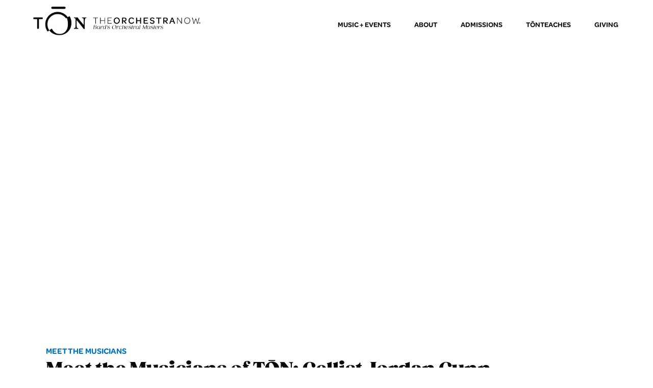

--- FILE ---
content_type: text/html; charset=UTF-8
request_url: https://ton.bard.edu/meet-the-musicians-of-ton-cellist-jordan-gunn/
body_size: 17994
content:
<!DOCTYPE html>
<html lang="en-US">
<head>
	<meta charset="UTF-8" />
	
				<meta name="viewport" content="width=device-width,initial-scale=1,user-scalable=no">
		
            
                        <link rel="shortcut icon" type="image/x-icon" href="https://ton.bard.edu/wp-content/uploads/2021/08/O-mark-only-350-x-350.png">
            <link rel="apple-touch-icon" href="https://ton.bard.edu/wp-content/uploads/2021/08/O-mark-only-350-x-350.png"/>
        
	<link rel="profile" href="http://gmpg.org/xfn/11" />
	<link rel="pingback" href="https://ton.bard.edu/xmlrpc.php" />

	<title>TŌN | Meet the Musicians of TŌN: Cellist Jordan Gunn</title>
<meta name='robots' content='max-image-preview:large' />
<link rel='dns-prefetch' href='//fonts.googleapis.com' />
<link rel='dns-prefetch' href='//use.fontawesome.com' />
<link rel="alternate" type="application/rss+xml" title="TŌN &raquo; Feed" href="https://ton.bard.edu/feed/" />
<link rel="alternate" type="application/rss+xml" title="TŌN &raquo; Comments Feed" href="https://ton.bard.edu/comments/feed/" />
<link rel="alternate" title="oEmbed (JSON)" type="application/json+oembed" href="https://ton.bard.edu/wp-json/oembed/1.0/embed?url=https%3A%2F%2Fton.bard.edu%2Fmeet-the-musicians-of-ton-cellist-jordan-gunn%2F" />
<link rel="alternate" title="oEmbed (XML)" type="text/xml+oembed" href="https://ton.bard.edu/wp-json/oembed/1.0/embed?url=https%3A%2F%2Fton.bard.edu%2Fmeet-the-musicians-of-ton-cellist-jordan-gunn%2F&#038;format=xml" />
<style id='wp-img-auto-sizes-contain-inline-css' type='text/css'>
img:is([sizes=auto i],[sizes^="auto," i]){contain-intrinsic-size:3000px 1500px}
/*# sourceURL=wp-img-auto-sizes-contain-inline-css */
</style>
<link rel='stylesheet' id='mec-select2-style-css' href='https://ton.bard.edu/wp-content/plugins/modern-events-calendar-lite/assets/packages/select2/select2.min.css?ver=7.29.0' type='text/css' media='all' />
<link rel='stylesheet' id='mec-font-icons-css' href='https://ton.bard.edu/wp-content/plugins/modern-events-calendar-lite/assets/css/iconfonts.css?ver=7.29.0' type='text/css' media='all' />
<link rel='stylesheet' id='mec-frontend-style-css' href='https://ton.bard.edu/wp-content/plugins/modern-events-calendar-lite/assets/css/frontend.min.css?ver=7.29.0' type='text/css' media='all' />
<link rel='stylesheet' id='mec-tooltip-style-css' href='https://ton.bard.edu/wp-content/plugins/modern-events-calendar-lite/assets/packages/tooltip/tooltip.css?ver=7.29.0' type='text/css' media='all' />
<link rel='stylesheet' id='mec-tooltip-shadow-style-css' href='https://ton.bard.edu/wp-content/plugins/modern-events-calendar-lite/assets/packages/tooltip/tooltipster-sideTip-shadow.min.css?ver=7.29.0' type='text/css' media='all' />
<link rel='stylesheet' id='featherlight-css' href='https://ton.bard.edu/wp-content/plugins/modern-events-calendar-lite/assets/packages/featherlight/featherlight.css?ver=7.29.0' type='text/css' media='all' />
<link rel='stylesheet' id='mec-lity-style-css' href='https://ton.bard.edu/wp-content/plugins/modern-events-calendar-lite/assets/packages/lity/lity.min.css?ver=7.29.0' type='text/css' media='all' />
<link rel='stylesheet' id='mec-general-calendar-style-css' href='https://ton.bard.edu/wp-content/plugins/modern-events-calendar-lite/assets/css/mec-general-calendar.css?ver=7.29.0' type='text/css' media='all' />
<style id='wp-emoji-styles-inline-css' type='text/css'>

	img.wp-smiley, img.emoji {
		display: inline !important;
		border: none !important;
		box-shadow: none !important;
		height: 1em !important;
		width: 1em !important;
		margin: 0 0.07em !important;
		vertical-align: -0.1em !important;
		background: none !important;
		padding: 0 !important;
	}
/*# sourceURL=wp-emoji-styles-inline-css */
</style>
<link rel='stylesheet' id='wp-block-library-css' href='https://ton.bard.edu/wp-includes/css/dist/block-library/style.min.css?ver=6.9' type='text/css' media='all' />
<style id='classic-theme-styles-inline-css' type='text/css'>
/*! This file is auto-generated */
.wp-block-button__link{color:#fff;background-color:#32373c;border-radius:9999px;box-shadow:none;text-decoration:none;padding:calc(.667em + 2px) calc(1.333em + 2px);font-size:1.125em}.wp-block-file__button{background:#32373c;color:#fff;text-decoration:none}
/*# sourceURL=/wp-includes/css/classic-themes.min.css */
</style>
<style id='font-awesome-svg-styles-default-inline-css' type='text/css'>
.svg-inline--fa {
  display: inline-block;
  height: 1em;
  overflow: visible;
  vertical-align: -.125em;
}
/*# sourceURL=font-awesome-svg-styles-default-inline-css */
</style>
<link rel='stylesheet' id='font-awesome-svg-styles-css' href='https://ton.bard.edu/wp-content/uploads/font-awesome/v6.4.2/css/svg-with-js.css' type='text/css' media='all' />
<style id='font-awesome-svg-styles-inline-css' type='text/css'>
   .wp-block-font-awesome-icon svg::before,
   .wp-rich-text-font-awesome-icon svg::before {content: unset;}
/*# sourceURL=font-awesome-svg-styles-inline-css */
</style>
<style id='global-styles-inline-css' type='text/css'>
:root{--wp--preset--aspect-ratio--square: 1;--wp--preset--aspect-ratio--4-3: 4/3;--wp--preset--aspect-ratio--3-4: 3/4;--wp--preset--aspect-ratio--3-2: 3/2;--wp--preset--aspect-ratio--2-3: 2/3;--wp--preset--aspect-ratio--16-9: 16/9;--wp--preset--aspect-ratio--9-16: 9/16;--wp--preset--color--black: #000000;--wp--preset--color--cyan-bluish-gray: #abb8c3;--wp--preset--color--white: #ffffff;--wp--preset--color--pale-pink: #f78da7;--wp--preset--color--vivid-red: #cf2e2e;--wp--preset--color--luminous-vivid-orange: #ff6900;--wp--preset--color--luminous-vivid-amber: #fcb900;--wp--preset--color--light-green-cyan: #7bdcb5;--wp--preset--color--vivid-green-cyan: #00d084;--wp--preset--color--pale-cyan-blue: #8ed1fc;--wp--preset--color--vivid-cyan-blue: #0693e3;--wp--preset--color--vivid-purple: #9b51e0;--wp--preset--gradient--vivid-cyan-blue-to-vivid-purple: linear-gradient(135deg,rgb(6,147,227) 0%,rgb(155,81,224) 100%);--wp--preset--gradient--light-green-cyan-to-vivid-green-cyan: linear-gradient(135deg,rgb(122,220,180) 0%,rgb(0,208,130) 100%);--wp--preset--gradient--luminous-vivid-amber-to-luminous-vivid-orange: linear-gradient(135deg,rgb(252,185,0) 0%,rgb(255,105,0) 100%);--wp--preset--gradient--luminous-vivid-orange-to-vivid-red: linear-gradient(135deg,rgb(255,105,0) 0%,rgb(207,46,46) 100%);--wp--preset--gradient--very-light-gray-to-cyan-bluish-gray: linear-gradient(135deg,rgb(238,238,238) 0%,rgb(169,184,195) 100%);--wp--preset--gradient--cool-to-warm-spectrum: linear-gradient(135deg,rgb(74,234,220) 0%,rgb(151,120,209) 20%,rgb(207,42,186) 40%,rgb(238,44,130) 60%,rgb(251,105,98) 80%,rgb(254,248,76) 100%);--wp--preset--gradient--blush-light-purple: linear-gradient(135deg,rgb(255,206,236) 0%,rgb(152,150,240) 100%);--wp--preset--gradient--blush-bordeaux: linear-gradient(135deg,rgb(254,205,165) 0%,rgb(254,45,45) 50%,rgb(107,0,62) 100%);--wp--preset--gradient--luminous-dusk: linear-gradient(135deg,rgb(255,203,112) 0%,rgb(199,81,192) 50%,rgb(65,88,208) 100%);--wp--preset--gradient--pale-ocean: linear-gradient(135deg,rgb(255,245,203) 0%,rgb(182,227,212) 50%,rgb(51,167,181) 100%);--wp--preset--gradient--electric-grass: linear-gradient(135deg,rgb(202,248,128) 0%,rgb(113,206,126) 100%);--wp--preset--gradient--midnight: linear-gradient(135deg,rgb(2,3,129) 0%,rgb(40,116,252) 100%);--wp--preset--font-size--small: 13px;--wp--preset--font-size--medium: 20px;--wp--preset--font-size--large: 36px;--wp--preset--font-size--x-large: 42px;--wp--preset--spacing--20: 0.44rem;--wp--preset--spacing--30: 0.67rem;--wp--preset--spacing--40: 1rem;--wp--preset--spacing--50: 1.5rem;--wp--preset--spacing--60: 2.25rem;--wp--preset--spacing--70: 3.38rem;--wp--preset--spacing--80: 5.06rem;--wp--preset--shadow--natural: 6px 6px 9px rgba(0, 0, 0, 0.2);--wp--preset--shadow--deep: 12px 12px 50px rgba(0, 0, 0, 0.4);--wp--preset--shadow--sharp: 6px 6px 0px rgba(0, 0, 0, 0.2);--wp--preset--shadow--outlined: 6px 6px 0px -3px rgb(255, 255, 255), 6px 6px rgb(0, 0, 0);--wp--preset--shadow--crisp: 6px 6px 0px rgb(0, 0, 0);}:where(.is-layout-flex){gap: 0.5em;}:where(.is-layout-grid){gap: 0.5em;}body .is-layout-flex{display: flex;}.is-layout-flex{flex-wrap: wrap;align-items: center;}.is-layout-flex > :is(*, div){margin: 0;}body .is-layout-grid{display: grid;}.is-layout-grid > :is(*, div){margin: 0;}:where(.wp-block-columns.is-layout-flex){gap: 2em;}:where(.wp-block-columns.is-layout-grid){gap: 2em;}:where(.wp-block-post-template.is-layout-flex){gap: 1.25em;}:where(.wp-block-post-template.is-layout-grid){gap: 1.25em;}.has-black-color{color: var(--wp--preset--color--black) !important;}.has-cyan-bluish-gray-color{color: var(--wp--preset--color--cyan-bluish-gray) !important;}.has-white-color{color: var(--wp--preset--color--white) !important;}.has-pale-pink-color{color: var(--wp--preset--color--pale-pink) !important;}.has-vivid-red-color{color: var(--wp--preset--color--vivid-red) !important;}.has-luminous-vivid-orange-color{color: var(--wp--preset--color--luminous-vivid-orange) !important;}.has-luminous-vivid-amber-color{color: var(--wp--preset--color--luminous-vivid-amber) !important;}.has-light-green-cyan-color{color: var(--wp--preset--color--light-green-cyan) !important;}.has-vivid-green-cyan-color{color: var(--wp--preset--color--vivid-green-cyan) !important;}.has-pale-cyan-blue-color{color: var(--wp--preset--color--pale-cyan-blue) !important;}.has-vivid-cyan-blue-color{color: var(--wp--preset--color--vivid-cyan-blue) !important;}.has-vivid-purple-color{color: var(--wp--preset--color--vivid-purple) !important;}.has-black-background-color{background-color: var(--wp--preset--color--black) !important;}.has-cyan-bluish-gray-background-color{background-color: var(--wp--preset--color--cyan-bluish-gray) !important;}.has-white-background-color{background-color: var(--wp--preset--color--white) !important;}.has-pale-pink-background-color{background-color: var(--wp--preset--color--pale-pink) !important;}.has-vivid-red-background-color{background-color: var(--wp--preset--color--vivid-red) !important;}.has-luminous-vivid-orange-background-color{background-color: var(--wp--preset--color--luminous-vivid-orange) !important;}.has-luminous-vivid-amber-background-color{background-color: var(--wp--preset--color--luminous-vivid-amber) !important;}.has-light-green-cyan-background-color{background-color: var(--wp--preset--color--light-green-cyan) !important;}.has-vivid-green-cyan-background-color{background-color: var(--wp--preset--color--vivid-green-cyan) !important;}.has-pale-cyan-blue-background-color{background-color: var(--wp--preset--color--pale-cyan-blue) !important;}.has-vivid-cyan-blue-background-color{background-color: var(--wp--preset--color--vivid-cyan-blue) !important;}.has-vivid-purple-background-color{background-color: var(--wp--preset--color--vivid-purple) !important;}.has-black-border-color{border-color: var(--wp--preset--color--black) !important;}.has-cyan-bluish-gray-border-color{border-color: var(--wp--preset--color--cyan-bluish-gray) !important;}.has-white-border-color{border-color: var(--wp--preset--color--white) !important;}.has-pale-pink-border-color{border-color: var(--wp--preset--color--pale-pink) !important;}.has-vivid-red-border-color{border-color: var(--wp--preset--color--vivid-red) !important;}.has-luminous-vivid-orange-border-color{border-color: var(--wp--preset--color--luminous-vivid-orange) !important;}.has-luminous-vivid-amber-border-color{border-color: var(--wp--preset--color--luminous-vivid-amber) !important;}.has-light-green-cyan-border-color{border-color: var(--wp--preset--color--light-green-cyan) !important;}.has-vivid-green-cyan-border-color{border-color: var(--wp--preset--color--vivid-green-cyan) !important;}.has-pale-cyan-blue-border-color{border-color: var(--wp--preset--color--pale-cyan-blue) !important;}.has-vivid-cyan-blue-border-color{border-color: var(--wp--preset--color--vivid-cyan-blue) !important;}.has-vivid-purple-border-color{border-color: var(--wp--preset--color--vivid-purple) !important;}.has-vivid-cyan-blue-to-vivid-purple-gradient-background{background: var(--wp--preset--gradient--vivid-cyan-blue-to-vivid-purple) !important;}.has-light-green-cyan-to-vivid-green-cyan-gradient-background{background: var(--wp--preset--gradient--light-green-cyan-to-vivid-green-cyan) !important;}.has-luminous-vivid-amber-to-luminous-vivid-orange-gradient-background{background: var(--wp--preset--gradient--luminous-vivid-amber-to-luminous-vivid-orange) !important;}.has-luminous-vivid-orange-to-vivid-red-gradient-background{background: var(--wp--preset--gradient--luminous-vivid-orange-to-vivid-red) !important;}.has-very-light-gray-to-cyan-bluish-gray-gradient-background{background: var(--wp--preset--gradient--very-light-gray-to-cyan-bluish-gray) !important;}.has-cool-to-warm-spectrum-gradient-background{background: var(--wp--preset--gradient--cool-to-warm-spectrum) !important;}.has-blush-light-purple-gradient-background{background: var(--wp--preset--gradient--blush-light-purple) !important;}.has-blush-bordeaux-gradient-background{background: var(--wp--preset--gradient--blush-bordeaux) !important;}.has-luminous-dusk-gradient-background{background: var(--wp--preset--gradient--luminous-dusk) !important;}.has-pale-ocean-gradient-background{background: var(--wp--preset--gradient--pale-ocean) !important;}.has-electric-grass-gradient-background{background: var(--wp--preset--gradient--electric-grass) !important;}.has-midnight-gradient-background{background: var(--wp--preset--gradient--midnight) !important;}.has-small-font-size{font-size: var(--wp--preset--font-size--small) !important;}.has-medium-font-size{font-size: var(--wp--preset--font-size--medium) !important;}.has-large-font-size{font-size: var(--wp--preset--font-size--large) !important;}.has-x-large-font-size{font-size: var(--wp--preset--font-size--x-large) !important;}
:where(.wp-block-post-template.is-layout-flex){gap: 1.25em;}:where(.wp-block-post-template.is-layout-grid){gap: 1.25em;}
:where(.wp-block-term-template.is-layout-flex){gap: 1.25em;}:where(.wp-block-term-template.is-layout-grid){gap: 1.25em;}
:where(.wp-block-columns.is-layout-flex){gap: 2em;}:where(.wp-block-columns.is-layout-grid){gap: 2em;}
:root :where(.wp-block-pullquote){font-size: 1.5em;line-height: 1.6;}
/*# sourceURL=global-styles-inline-css */
</style>
<link rel='stylesheet' id='qi-addons-for-elementor-grid-style-css' href='https://ton.bard.edu/wp-content/plugins/qi-addons-for-elementor/assets/css/grid.min.css?ver=1.9.5' type='text/css' media='all' />
<link rel='stylesheet' id='qi-addons-for-elementor-helper-parts-style-css' href='https://ton.bard.edu/wp-content/plugins/qi-addons-for-elementor/assets/css/helper-parts.min.css?ver=1.9.5' type='text/css' media='all' />
<link rel='stylesheet' id='qi-addons-for-elementor-style-css' href='https://ton.bard.edu/wp-content/plugins/qi-addons-for-elementor/assets/css/main.min.css?ver=1.9.5' type='text/css' media='all' />
<link rel='stylesheet' id='mediaelement-css' href='https://ton.bard.edu/wp-includes/js/mediaelement/mediaelementplayer-legacy.min.css?ver=4.2.17' type='text/css' media='all' />
<link rel='stylesheet' id='wp-mediaelement-css' href='https://ton.bard.edu/wp-includes/js/mediaelement/wp-mediaelement.min.css?ver=6.9' type='text/css' media='all' />
<link rel='stylesheet' id='bridge-default-style-css' href='https://ton.bard.edu/wp-content/themes/bridge/style.css?ver=6.9' type='text/css' media='all' />
<link rel='stylesheet' id='bridge-qode-font_awesome-css' href='https://ton.bard.edu/wp-content/themes/bridge/css/font-awesome/css/font-awesome.min.css?ver=6.9' type='text/css' media='all' />
<link rel='stylesheet' id='bridge-qode-font_elegant-css' href='https://ton.bard.edu/wp-content/themes/bridge/css/elegant-icons/style.min.css?ver=6.9' type='text/css' media='all' />
<link rel='stylesheet' id='bridge-qode-linea_icons-css' href='https://ton.bard.edu/wp-content/themes/bridge/css/linea-icons/style.css?ver=6.9' type='text/css' media='all' />
<link rel='stylesheet' id='bridge-qode-dripicons-css' href='https://ton.bard.edu/wp-content/themes/bridge/css/dripicons/dripicons.css?ver=6.9' type='text/css' media='all' />
<link rel='stylesheet' id='bridge-qode-kiko-css' href='https://ton.bard.edu/wp-content/themes/bridge/css/kiko/kiko-all.css?ver=6.9' type='text/css' media='all' />
<link rel='stylesheet' id='bridge-qode-font_awesome_5-css' href='https://ton.bard.edu/wp-content/themes/bridge/css/font-awesome-5/css/font-awesome-5.min.css?ver=6.9' type='text/css' media='all' />
<link rel='stylesheet' id='bridge-stylesheet-css' href='https://ton.bard.edu/wp-content/themes/bridge/css/stylesheet.min.css?ver=6.9' type='text/css' media='all' />
<style id='bridge-stylesheet-inline-css' type='text/css'>
   .postid-7370.disabled_footer_top .footer_top_holder, .postid-7370.disabled_footer_bottom .footer_bottom_holder { display: none;}


/*# sourceURL=bridge-stylesheet-inline-css */
</style>
<link rel='stylesheet' id='bridge-print-css' href='https://ton.bard.edu/wp-content/themes/bridge/css/print.css?ver=6.9' type='text/css' media='all' />
<link rel='stylesheet' id='qode_news_style-css' href='https://ton.bard.edu/wp-content/plugins/qode-news/assets/css/news-map.min.css?ver=6.9' type='text/css' media='all' />
<link rel='stylesheet' id='bridge-responsive-css' href='https://ton.bard.edu/wp-content/themes/bridge/css/responsive.min.css?ver=6.9' type='text/css' media='all' />
<link rel='stylesheet' id='qode_news_responsive_style-css' href='https://ton.bard.edu/wp-content/plugins/qode-news/assets/css/news-map-responsive.min.css?ver=6.9' type='text/css' media='all' />
<link rel='stylesheet' id='bridge-style-dynamic-css' href='https://ton.bard.edu/wp-content/themes/bridge/css/style_dynamic_callback.php?ver=6.9' type='text/css' media='all' />
<link rel='stylesheet' id='bridge-style-dynamic-responsive-css' href='https://ton.bard.edu/wp-content/themes/bridge/css/style_dynamic_responsive_callback.php?ver=6.9' type='text/css' media='all' />
<style id='bridge-style-dynamic-responsive-inline-css' type='text/css'>
p { margin-bottom: 10px; }
.latest_post_two_holder .latest_post_two_text {
    padding: 27px 33px 30px 0;
}

.latest_post_two_holder .latest_post_two_text .separator.small {
    display: none;
}

.latest_post_two_holder .latest_post_two_info{
border-top: none;
}

.footer_top .separator.normal{
margin-right: 34%;
}

.footer_top h5 {
    margin: 0 0 10px;
}

.footer_top .four_columns .column4 .column_inner>div {
    margin: 0 0 0 0px;
}

.qodef-two-columns-form-without-space {
    position: relative;
}


.qodef-two-columns-form-without-space .qodef-column-right{
    position: absolute;
    right: 0px;
    top: -4px;
    height: 100%; 
}

.cf7_custom_style_1 input.wpcf7-form-control.wpcf7-text{
    padding-right: 20px
}

.qodef-two-columns-form-without-space .qodef-column-right input.wpcf7-form-control.wpcf7-submit{
    font-family: FontAwesome;
    padding: 0;
    box-sizing: border-box;
    font-size: 16px;
    height: 100%;
    line-height: 1em;
}

div.wpcf7 .qodef-two-columns-form-without-space .qodef-column-right .ajax-loader{
    display: none;
}


.projects_holder article span.text_holder span span.text_inner .project_category{
    font-size: 16px;
    line-height: 22px;
letter-spacing: 0.5px;
    text-transform: lowercase;
    font-style: italic;
}

.projects_holder.hover_text article span.text_holder span.text_inner .hover_feature_holder_title .project_category, .projects_holder.justified-gallery article span.text_holder span.text_inner .hover_feature_holder_title .project_category{
font-weight: 200;
}



.number-outline {
-webkit-text-stroke: 1px #231f20;
-webkit-text-fill-color: transparent;
}


.projects_holder article span.text_holder{
    background-color: rgba(21,21,21,1);
}

.projects_holder.hover_text article .feature_holder, .projects_holder.justified-gallery article .feature_holder{
display: none;
}

.projects_holder article span.text_holder span span.text_inner{
    padding: 8px 0 0 0;
}

.latest_post_two_holder .latest_post_two_text{
    padding: 27px 33px 10px 0;
}

.latest_post_two_holder .latest_post_two_info_inner img{
    display: none;
}

.latest_post_two_holder .latest_post_two_info_inner .post_info_author_name {
    display: none;
}


.latest_post_two_holder .latest_post_two_info_inner>*{
font-size:15px;
letter-spacing: 0.5px;
font-style: italic;
}

.latest_post_two_holder .latest_post_two_info_inner .post_info_date{
    text-align: left;
}

.latest_post_two_holder .latest_post_two_info{
    padding: 0px 0px 38px;
}

.portfolio_navigation{
    padding: 28px 0 100px;
}
.portfolio_navigation .portfolio_next a, .portfolio_navigation .portfolio_prev a{
    color: #231f20;
    border: none;
font-size: 29px;

}

.portfolio_navigation .portfolio_prev a:hover, .portfolio_navigation .portfolio_next a:hover{
color: #231f20;
}

.portfolio_navigation .portfolio_next a:hover, .portfolio_navigation .portfolio_prev a:hover{
    background-color: #fff;
    border-color: #fff;
}

.caroufredsel-direction-nav a, .flex-direction-nav a{
    border: 1px solid #231f20;
}

.caroufredsel-direction-nav a i, .flex-direction-nav a i{
    color: #231f20;
}

.flexslider:hover .flex-direction-nav a.flex-prev:hover i{
color: #fff;
}

.flexslider:hover .flex-direction-nav a.flex-prev:hover{
background-color: #231f20;
}

.flexslider:hover .flex-direction-nav a.flex-next:hover i{
color: #fff;
}

.flexslider:hover .flex-direction-nav a.flex-next:hover{
background-color: #231f20;
}

#respond input[type=text], #respond input[type=email], #respond textarea, .contact_form input[type=text], .contact_form textarea{
font-family: 'Roboto', sans-serif;
    font-style: italic;
    letter-spacing: 0.5px;
}

.blog_holder article .post_info a, .blog_holder article .post_text h2 .date {
    color: #111111;
}

.blog_holder article .post_info{
font-weight: 300;
    color: #111111;
}

div.comment_form{
    margin: 0 0 120px;
}

.comment_holder .comment .text .comment-reply-link, .comment_holder .comment .text .replay{
    font-size: 14px;
    padding: 0 0 0 13px;
font-weight:500;
    font-family: 'Poppins', sans-serif;
}

.widget #searchform{
    border: 1px solid #231f20;
}

.latest_post_inner .post_infos{
    font-weight: 300;
    font-style: italic;
font-size:15px;
letter-spacing: 0.5px;
}

.blog_holder article .post_text .post_text_inner{
padding: 23px 0px 35px;
}

aside .widget.posts_holder li {
    padding: 4px 0;
}

div.comment_form .comment-form-cookies-consent {
    margin: 0 0 21px;
}

nav.main_menu ul li a span.underline_dash, nav.vertical_menu ul li a span.underline_dash{
    bottom: 0;
}

.qode-footer-column-title{
    display: inline-block;
    padding-right: 50px;
    border-bottom: 1px solid #000;
    margin-bottom: 10px;
}

.widget.qode_latest_posts_widget h5 a{
font-weight: 700;
font-size: 16px;
line-height: 24px;
}

aside .widget a{
font-weight: 300;
}

.logo_wrapper, .side_menu_button, .shopping_cart_inner {
    height: 82px;
}

.qode_search_form_3 .form_holder{
    padding: 38px 69px;
}

.content {
z-index: 101;
}

header:not(.with_hover_bg_color) nav.main_menu>ul>li:hover>a {
    opacity: 1;
}

ul.comment-list h5.name {
    font-size: 16px;
    line-height: 24px;
}

.header_top #searchform input[type=text], .widget.widget_search form input[type=text] {
    font-style: italic; 
    letter-spacing: 0.5px;
color: #000;
}

.header_top #searchform input[type=submit], .widget.widget_search form input[type=submit]{
    color: #080808;
}

.comment_form h5{
font-size: 25px;
    line-height: 35px;
}

.portfolio_single h3{
    margin: 0;
    color: #231f20;
    font-family: 'Poppins', sans-serif;
    font-size: 37px;
    line-height: 47px;
    font-style: normal;
    font-weight: 700;
    letter-spacing: 0px;
    text-transform: uppercase;
}

.info.portfolio_categories h6{
    color: #231f20;
    font-family: 'Poppins', sans-serif;
    font-size: 19px;
    line-height: 27px;
    font-style: normal;
    font-weight: 700;
    letter-spacing: 0.5px;
    text-transform: uppercase;
}

.portfolio_detail .info h6{
    color: #231f20;
    font-family: 'Poppins', sans-serif;
    font-size: 19px;
    line-height: 27px;
    font-style: normal;
    font-weight: 700;
    letter-spacing: 0.5px;
    text-transform: uppercase;
}

span.category{
font-style: italic;
letter-spacing: 0.5px;
}


.single_tags a, .widget .tagcloud a{
letter-spacing: 0px;
}

span.comment_date{
font-style: italic;
letter-spacing: 0.5px;
}

.post_info {
    font-style: italic;
letter-spacing: 0.5px;
}

.blog_holder article .post_info a {
    font-style: italic;
letter-spacing: 0.5px;
}

nav.main_menu ul li a span.underline_dash, nav.vertical_menu ul li a span.underline_dash{
    opacity: 1;
    transform: translateX(-50%) scaleX(0);
    transition: all 0.3s ease;
    transform-origin: left 0;
}
 
nav.main_menu ul li.active a span.underline_dash, nav.main_menu ul li:hover a span.underline_dash, nav.vertical_menu ul li.active a span.underline_dash, nav.vertical_menu ul li:hover a span.underline_dash{
    transform: translateX(-50%) scaleX(1);
}

rs-layer a{
position: relative;
}

rs-layer a:before{
content: '';
position: absolute;
left: 0;
bottom: 0;
width: calc(100% - 5px);
height: 1px;
background-color: currentColor;
transform: scaleX(0);
transition: all 0.3s ease;
transform-origin: left 0;
}

rs-layer a:hover:before{
transform: scaleX(1);
}


@media only screen and (max-width: 768px) {
.footer_responsive_adv .footer_top .four_columns .column1, .footer_responsive_adv .footer_top .four_columns .column2, .footer_responsive_adv .footer_top .four_columns .column3, .footer_responsive_adv .footer_top .three_columns .column1, .footer_responsive_adv .footer_top .three_columns .column2, .footer_responsive_adv .footer_top .two_columns_50_50 .column1, .footer_responsive_adv .footer_top .two_columns_50_50 .column2 {
    margin: 0 0 35px;
}
.mobileAlign {
text-align: left !important;
}
.elementor-section .elementor-container {
width: 100%;
}
}

aside.sidebar .latest_post_holder.image_in_box .latest_post_text .latest_post_title{
line-height: 1;
}

@media only screen and (max-width: 480px){
.header_inner_right .side_menu_button_wrapper{
display: none;
}
.container_inner {
width: 360px;
}
.call_to_action .container_inner {
width: 300px !important;
}
.elementor-section.elementor-section-boxed > .elementor-container {
max-width: 400px !important;
}
.comment_holder .comment .image{
margin: 0;
float: none;
}

.comment_holder .comment{
    padding: 23px 0;
}

.comment_holder .comment .text{
padding: 22px 0 0;
text-align: left;
}
}

.mobile_menu_button span:hover, .side_menu_button>a:hover {
    opacity: 1;
}

.fullscreen_search_holder .close_container a, .fullscreen_search_close, .qode_search_form_3 .qode_search_close, .qode_search_form .qode_search_close i, .qode_search_form .qode_search_close .qode_icon_in_search {
    font-size: 20px !important;
}

.tags_text h5{
font-size: 16px;
    line-height: 27px;
}
.blog_holder article .post_info a, .blog_holder article .post_text h2 .date {
display: block;
font-weight:400;
font-size: 16px;
font-family: "Omnes-pro" !important;
}
a.elementor-toggle-title {
font-weight:400;
font-size: 16px;
font-family: "Omnes-pro" !important;
}
.profile-text p {
font-size:20px !important;
}
.admin-bar header.fixed, .admin-bar header.sticky.sticky_animate nav.main_menu ul li:hover a span.underline_dash, nav.vertical_menu ul li:hover a span.underline_dash {
background-color: white !important;
}
.musicianmetadata p, .musicianname h1, .musicianname h5 {
color: white !important;
}
.filter_holder ul li span {
padding-right:40px;
padding-left: 0;
}
.filter_holder ul li:hover span {
color: #be1d23 !important;
}
.filter_holder ul li.active span {
color: #0071BA !important;
}
.kicker a {
font-weight: 600;
text-transform: uppercase;
}
.latest_post_two_info {
display: none !important;
}
@media screen and (max-width: 767px) {
.projects_holder_outer .filter_outer .filter_holder ul li span {
    padding-right: 10px;
}

.projects_holder_outer .filter_outer .filter_holder ul li, h6{
    font-size: 12px;
}
.filter_outer {
text-align: left;
}
.qode-advanced-tabs .qode-advanced-tabs-nav li a {
padding: 5px 15px 5px 0;
}
.qode-advanced-tabs .qode-advanced-tabs-nav {
margin-bottom: 30px;
margin-top: 20px;
}
.latest_post_two_holder>ul>li {
padding: 0;
}
.elementor-27 .elementor-element.elementor-element-050315f {
margin-top: 0 !important;
margin-bottom: 50px !important;
}
}
.portfolio_navigation {
display: none;
}
.portfolio_single {
margin-bottom: 100px;
}
.qode-advanced-tabs.qode-advanced-horizontal-tab .qode-advanced-tabs-nav li {
display: inline-block !important;
}
.qode-advanced-tabs.qode-advanced-horizontal-tab.qode-advanced-tabs-column-6 .qode-advanced-tabs-nav li {
width: auto !important;
}
@media screen and (min-width: 767px) {
.qode-advanced-tabs .qode-advanced-tabs-nav {
text-align: center;
}
li h6 a {
font-size: 14px !important;
}
.qode-advanced-tabs .qode-advanced-tabs-nav li a {
padding: 20px 18px;
}
.footer_top .footer_col2, .footer_top .footer_col3, .footer_top .footer_col4{
margin-top: 50px;
padding-left:50px;
width: 20%;
}
}
.filter_holder ul li.active span, .filter_holder ul li:hover span, .latest_post_two_holder .latest_post_two_text a:hover {
color: #BE1D23 !important;
}
.latest_post {
margin-bottom: 30px;
}
.qode-advanced-tabs .qode-advanced-tab-container {
padding:0px;
}
.elementor-widget-heading .elementor-heading-title>a, .qode_icon_shortcode.fa-stack a, blockquote.wp-block-pullquote>* {
text-transform: capitalize;
}
.footer_top a:not(.qbutton), .footer_top, .footer_top p, .footer_top span:not(.q_social_icon_holder):not(.fa-stack):not(.qode_icon_shortcode):not(.qode_icon_font_elegant):not(.qode-icon-kiko), .footer_top li, .footer_top .textwidget, .footer_top .widget_recent_entries>ul>li>span {
font-style: normal;
font-family: "Omnes-pro";
}
.footerbold {
font-weight: 600 !important;
}
.footer_bottom_border.in_grid, .footer_top_border.in_grid {
width: 100%;
}
.fa-stack {
width: 2em !important;
}
.q_social_icon_holder .fa-stack i:last-child, .q_social_icon_holder .fa-stack span .fa {
font-weight: 400 !important;
}
.single-mec-events .mec-speakers-details ul {
margin-top:-70px;
position: relative;
}
.dark.header_style_on_scroll nav.main_menu>ul>li.active>a, .dark.header_style_on_scroll nav.main_menu>ul>li:not(:first-child):before, .dark.header_style_on_scroll nav.main_menu>ul>li>a, .dark:not(.sticky):not(.scrolled) nav.main_menu>ul>li.active>a, .dark:not(.sticky):not(.scrolled) nav.main_menu>ul>li:not(:first-child):before, .dark:not(.sticky):not(.scrolled) nav.main_menu>ul>li>a {
color: white;
}
.q_slider span.next_nav,
.q_slider span.prev_nav {
 border-color: transparent !important;
}
.q_slider .fa-angle-right:before
  {
    content: "\e068" !important;
    font-family: "linea-arrows-10" !important;
}
.q_slider .fa-angle-left:before {
content: "\e066" !important;
 font-family: "linea-arrows-10" !important;
}
.carousel-inner .q_slide_subtitle span {
font-size: 16px;
font-weight: 400;
font-family: "Omnes-pro";
}
.carousel-inner .slider_content {
width:50% !important;
left: 0% !important;
top: 30% !important;
}
.admin-bar header.fixed, .admin-bar header.sticky.sticky_animate nav.main_menu ul li.active a span.underline_dash, nav.vertical_menu ul li.active a span.underline_dash {
background-color: white;
}
.qode-advanced-tabs.qode-advanced-horizontal-tab.qode-advanced-tabs-column-3 .qode-advanced-tabs-nav li , .qode-advanced-tabs.qode-advanced-horizontal-tab.qode-advanced-tabs-column-4 .qode-advanced-tabs-nav li{
width: auto;
}
.drop_down .wide .second .inner>ul>li>a {
text-align: center;
letter-spacing: 0;
font-size: 14px;
}
.drop_down .wide .second ul li {
border-left: 0px;
}
.drop_down .wide .second ul {
padding: 15px 45px 5px;
}
.drop_down .wide .second .inner>ul>li>a:hover {
color: #BE1D23;
}
.drop_down .second .inner ul li {
width: auto !important;
height: 45px;
float: right;
}
.qode-tab-title-icon {
display: none !important;
}
.qode-tab-title-inner {
padding-left:20px !important;
}
.ticketButton .qode-accordion-mark {
display: none !important;
}
.ticketButton .qode-accordion-holder .qode-title-holder .qode-tab-title span.qode-tab-title-inner {
font-size: 18px;
font-family: "Omnes-pro" !important;
text-align: center;
font-weight: 600;
padding-left: 64px !important;
padding-right: 64px !important;
background-color: black;
color: white;
}
.ticketButton .qode-accordion-holder .qode-title-holder .qode-tab-title {
width: auto;
}
.ticketButton {
width: auto !important;
}
.ticketButton .qode-accordion-holder .qode-accordion-content {
border: 1px solid black;
padding: 0;
border-top: 0px !important;
}
.ticket-toggle-button {
text-align: center;
text-transform: uppercase;
border-top: 1px solid black;
padding-top: 15px;
padding-bottom: 10px;
background-color: white;
}
.ticket-toggle-button:first-child {
border-top: 0px;
}
.ticket-toggle-button a {
font-weight: 600 !important;
}
 .mec-wrap .ticketButton h4 {
margin-bottom: 0 !important;
}
.ticketButton .qode-accordion-holder .qode-title-holder .qode-tab-title {
height: 60px !important;
}
.ticketButton .qode-accordion-holder .qode-title-holder .qode-tab-title span.qode-tab-title-inner:hover {
background: #BE1D23;
}
.latest_post_two_holder>ul {
margin: auto;
}
.elementor-widget-icon-list .elementor-icon-list-item > .elementor-icon-list-text, .elementor-widget-icon-list .elementor-icon-list-item > a {
font-family: "Omnes-pro" !important;
}
ul {
font-family: "Omnes-pro";
color: black;
}
h4, .h4, h4 a, body.qode-overridden-elementors-fonts .elementor-widget-heading h4.elementor-heading-title {
font-family: "Gazpacho-Heavy";
text-transform: initial;
}
.qode-advanced-tabs .qode-advanced-tabs-nav li:first-child a {
color: #0071ba
}
html {
	scroll-behavior: smooth;
}
.q_logo a {
visibility: initial !important;
}
@media screen and (min-width: 1001px) {
.mec-events-template-default header li a {
color: white !important;
}
.mec-events-template-default header li:hover a span.underline_dash {
background-color: white !important;
}
.dark:not(.sticky):not(.scrolled) nav.main_menu ul li a span.underline_dash {
background-color:white !important;
}
}
@media screen and (max-width: 1000px) {
.mec-container {
margin-top: 0 !important;
}}
.qode-news-holder.qode-nl-normal-space .qode-news-item {
text-align: left;
}
/*# sourceURL=bridge-style-dynamic-responsive-inline-css */
</style>
<link rel='stylesheet' id='bridge-style-handle-google-fonts-css' href='https://fonts.googleapis.com/css?family=Raleway%3A100%2C200%2C300%2C400%2C500%2C600%2C700%2C800%2C900%2C100italic%2C300italic%2C400italic%2C700italic%7CPoppins%3A100%2C200%2C300%2C400%2C500%2C600%2C700%2C800%2C900%2C100italic%2C300italic%2C400italic%2C700italic%7CRoboto%3A100%2C200%2C300%2C400%2C500%2C600%2C700%2C800%2C900%2C100italic%2C300italic%2C400italic%2C700italic&#038;subset=latin%2Clatin-ext&#038;ver=1.0.0' type='text/css' media='all' />
<link rel='stylesheet' id='bridge-core-dashboard-style-css' href='https://ton.bard.edu/wp-content/plugins/bridge-core/modules/core-dashboard/assets/css/core-dashboard.min.css?ver=6.9' type='text/css' media='all' />
<link rel='stylesheet' id='font-awesome-official-css' href='https://use.fontawesome.com/releases/v6.4.2/css/all.css' type='text/css' media='all' integrity="sha384-blOohCVdhjmtROpu8+CfTnUWham9nkX7P7OZQMst+RUnhtoY/9qemFAkIKOYxDI3" crossorigin="anonymous" />
<link rel='stylesheet' id='swiper-css' href='https://ton.bard.edu/wp-content/plugins/qi-addons-for-elementor/assets/plugins/swiper/8.4.5/swiper.min.css?ver=8.4.5' type='text/css' media='all' />
<link rel='stylesheet' id='bridge-childstyle-css' href='https://ton.bard.edu/wp-content/themes/bridge-child/style.css?ver=6.9' type='text/css' media='all' />
<link rel='stylesheet' id='mec-single-builder-css' href='https://ton.bard.edu/wp-content/plugins/mec-single-builder/inc/frontend/css/mec-single-builder-frontend.css?ver=1.13.0' type='text/css' media='all' />
<link rel='stylesheet' id='font-awesome-official-v4shim-css' href='https://use.fontawesome.com/releases/v6.4.2/css/v4-shims.css' type='text/css' media='all' integrity="sha384-IqMDcR2qh8kGcGdRrxwop5R2GiUY5h8aDR/LhYxPYiXh3sAAGGDkFvFqWgFvTsTd" crossorigin="anonymous" />
<script type="text/javascript" src="https://ton.bard.edu/wp-includes/js/jquery/jquery.min.js?ver=3.7.1" id="jquery-core-js"></script>
<script type="text/javascript" src="https://ton.bard.edu/wp-includes/js/jquery/jquery-migrate.min.js?ver=3.4.1" id="jquery-migrate-js"></script>
<script type="text/javascript" src="https://ton.bard.edu/wp-content/plugins/mec-single-builder/inc/frontend/js/mec-single-builder-frontend.js?ver=1.13.0" id="mec-single-builder-js"></script>
<link rel="https://api.w.org/" href="https://ton.bard.edu/wp-json/" /><link rel="alternate" title="JSON" type="application/json" href="https://ton.bard.edu/wp-json/wp/v2/posts/7370" /><link rel="EditURI" type="application/rsd+xml" title="RSD" href="https://ton.bard.edu/xmlrpc.php?rsd" />
<meta name="generator" content="WordPress 6.9" />
<link rel="canonical" href="https://ton.bard.edu/meet-the-musicians-of-ton-cellist-jordan-gunn/" />
<link rel='shortlink' href='https://ton.bard.edu/?p=7370' />
<meta name="generator" content="Elementor 3.34.1; features: additional_custom_breakpoints; settings: css_print_method-external, google_font-enabled, font_display-auto">
			<style>
				.e-con.e-parent:nth-of-type(n+4):not(.e-lazyloaded):not(.e-no-lazyload),
				.e-con.e-parent:nth-of-type(n+4):not(.e-lazyloaded):not(.e-no-lazyload) * {
					background-image: none !important;
				}
				@media screen and (max-height: 1024px) {
					.e-con.e-parent:nth-of-type(n+3):not(.e-lazyloaded):not(.e-no-lazyload),
					.e-con.e-parent:nth-of-type(n+3):not(.e-lazyloaded):not(.e-no-lazyload) * {
						background-image: none !important;
					}
				}
				@media screen and (max-height: 640px) {
					.e-con.e-parent:nth-of-type(n+2):not(.e-lazyloaded):not(.e-no-lazyload),
					.e-con.e-parent:nth-of-type(n+2):not(.e-lazyloaded):not(.e-no-lazyload) * {
						background-image: none !important;
					}
				}
			</style>
			<meta name="generator" content="Powered by Slider Revolution 6.7.40 - responsive, Mobile-Friendly Slider Plugin for WordPress with comfortable drag and drop interface." />
<script>function setREVStartSize(e){
			//window.requestAnimationFrame(function() {
				window.RSIW = window.RSIW===undefined ? window.innerWidth : window.RSIW;
				window.RSIH = window.RSIH===undefined ? window.innerHeight : window.RSIH;
				try {
					var pw = document.getElementById(e.c).parentNode.offsetWidth,
						newh;
					pw = pw===0 || isNaN(pw) || (e.l=="fullwidth" || e.layout=="fullwidth") ? window.RSIW : pw;
					e.tabw = e.tabw===undefined ? 0 : parseInt(e.tabw);
					e.thumbw = e.thumbw===undefined ? 0 : parseInt(e.thumbw);
					e.tabh = e.tabh===undefined ? 0 : parseInt(e.tabh);
					e.thumbh = e.thumbh===undefined ? 0 : parseInt(e.thumbh);
					e.tabhide = e.tabhide===undefined ? 0 : parseInt(e.tabhide);
					e.thumbhide = e.thumbhide===undefined ? 0 : parseInt(e.thumbhide);
					e.mh = e.mh===undefined || e.mh=="" || e.mh==="auto" ? 0 : parseInt(e.mh,0);
					if(e.layout==="fullscreen" || e.l==="fullscreen")
						newh = Math.max(e.mh,window.RSIH);
					else{
						e.gw = Array.isArray(e.gw) ? e.gw : [e.gw];
						for (var i in e.rl) if (e.gw[i]===undefined || e.gw[i]===0) e.gw[i] = e.gw[i-1];
						e.gh = e.el===undefined || e.el==="" || (Array.isArray(e.el) && e.el.length==0)? e.gh : e.el;
						e.gh = Array.isArray(e.gh) ? e.gh : [e.gh];
						for (var i in e.rl) if (e.gh[i]===undefined || e.gh[i]===0) e.gh[i] = e.gh[i-1];
											
						var nl = new Array(e.rl.length),
							ix = 0,
							sl;
						e.tabw = e.tabhide>=pw ? 0 : e.tabw;
						e.thumbw = e.thumbhide>=pw ? 0 : e.thumbw;
						e.tabh = e.tabhide>=pw ? 0 : e.tabh;
						e.thumbh = e.thumbhide>=pw ? 0 : e.thumbh;
						for (var i in e.rl) nl[i] = e.rl[i]<window.RSIW ? 0 : e.rl[i];
						sl = nl[0];
						for (var i in nl) if (sl>nl[i] && nl[i]>0) { sl = nl[i]; ix=i;}
						var m = pw>(e.gw[ix]+e.tabw+e.thumbw) ? 1 : (pw-(e.tabw+e.thumbw)) / (e.gw[ix]);
						newh =  (e.gh[ix] * m) + (e.tabh + e.thumbh);
					}
					var el = document.getElementById(e.c);
					if (el!==null && el) el.style.height = newh+"px";
					el = document.getElementById(e.c+"_wrapper");
					if (el!==null && el) {
						el.style.height = newh+"px";
						el.style.display = "block";
					}
				} catch(e){
					console.log("Failure at Presize of Slider:" + e)
				}
			//});
		  };</script>
		<style type="text/css" id="wp-custom-css">
			.event-carousel-type2-head .mec-event-carousel-content-type2 .mec-event-date-info {
	color: #000000;
}

.dark-mode-label {
	font-size: 1rem;
	margin-right: 0.75rem;
}

.body-color-toggle {
	background-color: black;
}

.text-color-toggle {
	color: white;
}

/* The switch - the box around the slider */
.switch {
  position: relative;
  display: inline-block;
  width: 50px;
  height: 25px;
	margin-top: 5px;
	margin-bottom: 15px;
}

/* Hide default HTML checkbox */
.switch input {
  opacity: 0;
  width: 0;
  height: 0;
}

/* The slider */
.slider {
  position: absolute;
  cursor: pointer;
  top: 0;
  left: 0;
  right: 0;
  bottom: 0;
  background-color: #ccc;
  -webkit-transition: .4s;
  transition: .4s;
}

.slider:before {
  position: absolute;
  content: "";
  height: 18px;
  width: 18px;
  left: 4px;
  bottom: 4px;
  background-color: white;
  -webkit-transition: .4s;
  transition: .4s;
}

input:checked + .slider {
  background-color: #2196F3;
}

input:focus + .slider {
  box-shadow: 0 0 1px #2196F3;
}

input:checked + .slider:before {
  -webkit-transform: translateX(24px);
  -ms-transform: translateX(24px);
  transform: translateX(24px);
}

/* Rounded sliders */
.slider.round {
  border-radius: 34px;
}

.slider.round:before {
  border-radius: 50%;
}

.carousel-control {
	top: 33%;
	height: 25%;
	width: 10%;
}

@font-face {
	font-family: 'Gazpacho-Heavy'; 
	src: url(https://ton.bard.edu/wp-content/themes/bridge-child/fonts/Gazpacho-Heavy.ttf); 
}		</style>
		<style>:root,::before,::after{--mec-color-skin: #0070ba;--mec-color-skin-rgba-1: rgba(0,112,186,.25);--mec-color-skin-rgba-2: rgba(0,112,186,.5);--mec-color-skin-rgba-3: rgba(0,112,186,.75);--mec-color-skin-rgba-4: rgba(0,112,186,.11);--mec-primary-border-radius: ;--mec-secondary-border-radius: ;--mec-container-normal-width: 1196px;--mec-container-large-width: 1690px;--mec-fes-main-color: #40d9f1;--mec-fes-main-color-rgba-1: rgba(64, 217, 241, 0.12);--mec-fes-main-color-rgba-2: rgba(64, 217, 241, 0.23);--mec-fes-main-color-rgba-3: rgba(64, 217, 241, 0.03);--mec-fes-main-color-rgba-4: rgba(64, 217, 241, 0.3);--mec-fes-main-color-rgba-5: rgb(64 217 241 / 7%);--mec-fes-main-color-rgba-6: rgba(64, 217, 241, 0.2);</style><style>.comment_holder {
display: none;
}
.mec-single-event {
margin-top: 0;
}
.mec-wrap p {
font-size: 16px !important;
color: black !important;
}
.elementor-497 .elementor-element.elementor-element-7e6dfc8 .mec-speakers {
display: none !important;
}
.mec-single-event .mec-events-meta-group-booking, .mec-single-event .mec-frontbox {
border-width: 0px !important;
padding: 20px 0px !important;
}
.mec-owl-carousel .owl-nav .owl-prev:before {
content: "\e066" !important;
 font-family: "linea-arrows-10" !important;
font-size: 30px;
color: black;
}
.mec-fluent-wrap.mec-skin-carousel-container .mec-event-carousel-type2 .owl-next, .mec-fluent-wrap.mec-skin-carousel-container .mec-event-carousel-type2 .owl-prev {
border: 0px;
}
.mec-owl-carousel .owl-nav .owl-next:before {
content: "\e068" !important;
    font-family: "linea-arrows-10" !important;
font-size: 30px;
color: black;
}
.mec-owl-carousel .owl-nav .owl-next:hover:before, .mec-owl-carousel .owl-nav .owl-prev:hover:before {
color: #BE1D23 !important;
}
.mec-single-event-date .mec-date, .mec-single-event-time .mec-time, .mec-single-event-location .mec-location {
display:none !important;
}
.mec-single-event-date dd, .mec-single-event-time dd, .mec-single-event-location dd {
display:inline-block !important;
padding-left: 10px !important;
}
.mec-single-event .mec-events-content {
margin-bottom: 0 !important;
}
.mec-owl-carousel .owl-nav.disabled {
display: inherit !important;
}
.mec-owl-carousel .owl-nav .owl-prev, .mec-owl-carousel .owl-nav .owl-next {
position: absolute;
top: 47%;
}
.mec-owl-carousel .owl-nav .owl-prev {
left: -65px;
}
.mec-owl-carousel .owl-nav .owl-next {
right: -80px;
}
.mec-owl-theme .owl-nav [class*='owl-'] {
background: white !important;
}
.mec-single-event .mec-speakers-details ul li {
background: white;
}
.mec-single-event .mec-events-meta-group-booking, .mec-single-event .mec-frontbox {
box-shadow: none;
}
.mec-single-event .mec-speakers-details ul li .mec-speaker-name {
font-size: 18px;
font-family: "Omnes-pro" !important;
}
.mec-single-event .mec-speakers-details ul li .mec-speaker-job-title {
color: black;
font-size: 15px;
margin-top: -5px;
font-family: "Omnes-pro" !important;
}
.mec-fluent-wrap .mec-color, .mec-fluent-wrap a:hover, .mec-wrap .mec-color-hover:hover {
color: #BE1D23;
}
.mec-wrap .mec-single-title, .single-mec-events .mec-wrap.mec-no-access-error h1 {
margin-bottom: 10px;
}
.mec-single-title {
text-shadow: 0 1px 0 black;
}
.mec-events-template-default img.light, .mec-events-template-default img.normal {
display:none;
}
.mec-events-template-default .q_logo img.dark {
opacity: 1;
}
.mec-single-event .mec-speakers-details ul li .mec-speaker-job-title {
padding-left: 0;
}
.mec-single-event .mec-speakers-details ul li .mec-speaker-name {
padding-left: 0;
}
.mec-single-event .mec-speakers-details ul li {
margin-top: 0;
padding: 0;
}
@media only screen and (max-width: 767px) {
.mobileEvent .elementor-widget-container {
margin: 0 !important;
}
.mec-single-event .elementor-section .elementor-container {
margin-left: 0;
}
.mobileEvent h1 {
font-size: 42px !important;
line-height: 48px !important;
}
.mobileEventSection {
margin-bottom: -100px !important;
}
.mobileEventTop {
padding-top: 0 !important;
}
.mobileEventBottom {
margin-top: 30px !important;
}
div.comment_form {
display: none;
}
}
@media  (min-width:778px) and (max-width: 1120px) {
.mobileEvent h1 {
font-size: 65px !important;
line-height: 70px !important;
}
}
.mec-event-time {
display: none !important;}

.single-mec-events header {
    background-color: #0071BA;
}

.mec-container {
    margin-top: 40px
}
.mec-skin-tile-month-navigator-container {
background: white;
}
.mec-wrap .mec-totalcal-box {
background: white;
border: 0px;
}
.mec-sl-arrow-right, .mec-sl-arrow-left, .mec-event-footer-carousel-type2 {
display: none; }
.event-carousel-type2-head {
border:0px;
}
.mec-event-article .event-carousel-type2-head {
padding: 5%;
}</style></head>

<body class="wp-singular post-template-default single single-post postid-7370 single-format-video wp-theme-bridge wp-child-theme-bridge-child bridge-core-3.3.4.6 mec-theme-bridge qode-news-3.0.7.2 qodef-qi--no-touch qi-addons-for-elementor-1.9.5  qode-title-hidden footer_responsive_adv qode-content-sidebar-responsive transparent_content qode_disabled_responsive_button_padding_change qode-child-theme-ver-1.2.0 qode-theme-ver-30.8.8.6 qode-theme-bridge disabled_footer_bottom elementor-default elementor-kit-370" itemscope itemtype="http://schema.org/WebPage">




<div class="wrapper">
	<div class="wrapper_inner">

    
		<!-- Google Analytics start -->
				<!-- Google Analytics end -->

		
	<header class=" scroll_header_top_area  stick transparent scrolled_not_transparent page_header">
	<div class="header_inner clearfix">
				<div class="header_top_bottom_holder">
			
			<div class="header_bottom clearfix" style=' background-color:rgba(255, 255, 255, 0);' >
											<div class="header_inner_left">
																	<div class="mobile_menu_button">
		<span>
			<i class="qode_icon_font_awesome fa fa-bars " ></i>		</span>
	</div>
								<div class="logo_wrapper" >
	<div class="q_logo">
		<a itemprop="url" href="https://ton.bard.edu/" >
             <img itemprop="image" class="normal" src="https://ton.bard.edu/wp-content/uploads/2021/07/Black-Horizontal-1045x244-1.png" alt="Logo"> 			 <img itemprop="image" class="light" src="https://ton.bard.edu/wp-content/uploads/2021/07/Black-Horizontal-1045x244-1.png" alt="Logo"/> 			 <img itemprop="image" class="dark" src="https://ton.bard.edu/wp-content/uploads/2021/07/White-Horizontal-1045x244-1.png" alt="Logo"/> 			 <img itemprop="image" class="sticky" src="https://ton.bard.edu/wp-content/uploads/2021/07/White-Horizontal-1045x244-1.png" alt="Logo"/> 			 <img itemprop="image" class="mobile" src="https://ton.bard.edu/wp-content/uploads/2021/07/Black-Horizontal-1045x244-1.png" alt="Logo"/> 					</a>
	</div>
	</div>															</div>
															<div class="header_inner_right">
									<div class="side_menu_button_wrapper right">
																														<div class="side_menu_button">
																																	
										</div>
									</div>
								</div>
							
							
							<nav class="main_menu drop_down right">
								<ul id="menu-full-screen-menu" class=""><li id="nav-menu-item-4994" class="menu-item menu-item-type-post_type menu-item-object-page menu-item-has-children  has_sub wide wide_background full_width_wide_menu"><a href="https://ton.bard.edu/tickets/" class=""><i class="menu_icon blank fa"></i><span>Music + Events<span class="underline_dash"></span></span><span class="plus"></span></a>
<div class="second"><div class="inner"><ul>
	<li id="nav-menu-item-4944" class="menu-item menu-item-type-post_type menu-item-object-page "><a href="https://ton.bard.edu/tickets/venues/" class=""><i class="menu_icon blank fa"></i><span>Venues</span><span class="plus"></span></a></li>
	<li id="nav-menu-item-4942" class="menu-item menu-item-type-post_type menu-item-object-page "><a href="https://ton.bard.edu/tickets/albums/" class=""><i class="menu_icon blank fa"></i><span>Albums</span><span class="plus"></span></a></li>
	<li id="nav-menu-item-4943" class="menu-item menu-item-type-post_type menu-item-object-page "><a href="https://ton.bard.edu/tickets/radio/" class=""><i class="menu_icon blank fa"></i><span>Radio</span><span class="plus"></span></a></li>
	<li id="nav-menu-item-4954" class="menu-item menu-item-type-post_type menu-item-object-page "><a href="https://ton.bard.edu/tontube/" class=""><i class="menu_icon blank fa"></i><span>TŌNtube</span><span class="plus"></span></a></li>
	<li id="nav-menu-item-4941" class="menu-item menu-item-type-post_type menu-item-object-page "><a href="https://ton.bard.edu/tickets/subscriptions/" class=""><i class="menu_icon blank fa"></i><span>Subscriptions</span><span class="plus"></span></a></li>
	<li id="nav-menu-item-4952" class="menu-item menu-item-type-post_type menu-item-object-page "><a href="https://ton.bard.edu/tickets/" class=""><i class="menu_icon blank fa"></i><span>Events</span><span class="plus"></span></a></li>
</ul></div></div>
</li>
<li id="nav-menu-item-4995" class="menu-item menu-item-type-post_type menu-item-object-page menu-item-has-children  has_sub wide wide_background full_width_wide_menu"><a href="https://ton.bard.edu/about/" class=""><i class="menu_icon blank fa"></i><span>About<span class="underline_dash"></span></span><span class="plus"></span></a>
<div class="second"><div class="inner"><ul>
	<li id="nav-menu-item-4946" class="menu-item menu-item-type-post_type menu-item-object-page "><a href="https://ton.bard.edu/about/contact-us/" class=""><i class="menu_icon blank fa"></i><span>Contact</span><span class="plus"></span></a></li>
	<li id="nav-menu-item-4953" class="menu-item menu-item-type-post_type menu-item-object-page "><a href="https://ton.bard.edu/press/" class=""><i class="menu_icon blank fa"></i><span>Press</span><span class="plus"></span></a></li>
	<li id="nav-menu-item-4945" class="menu-item menu-item-type-post_type menu-item-object-page "><a href="https://ton.bard.edu/about/alumni-ae/" class=""><i class="menu_icon blank fa"></i><span>Alumni/ae</span><span class="plus"></span></a></li>
	<li id="nav-menu-item-4947" class="menu-item menu-item-type-post_type menu-item-object-page "><a href="https://ton.bard.edu/about/faculty-staff/" class=""><i class="menu_icon blank fa"></i><span>Faculty &#038; Staff</span><span class="plus"></span></a></li>
	<li id="nav-menu-item-4951" class="menu-item menu-item-type-post_type menu-item-object-page "><a href="https://ton.bard.edu/meet-the-musicians/" class=""><i class="menu_icon blank fa"></i><span>Musicians</span><span class="plus"></span></a></li>
	<li id="nav-menu-item-4955" class="menu-item menu-item-type-post_type menu-item-object-portfolio_page "><a href="https://ton.bard.edu/profile/leon-botstein/" class=""><i class="menu_icon blank fa"></i><span>Music Director</span><span class="plus"></span></a></li>
	<li id="nav-menu-item-4949" class="menu-item menu-item-type-post_type menu-item-object-page "><a href="https://ton.bard.edu/about/" class=""><i class="menu_icon blank fa"></i><span>The Orchestra</span><span class="plus"></span></a></li>
	<li id="nav-menu-item-6143" class="menu-item menu-item-type-post_type menu-item-object-page "><a href="https://ton.bard.edu/about/news/" class=""><i class="menu_icon blank fa"></i><span>News</span><span class="plus"></span></a></li>
</ul></div></div>
</li>
<li id="nav-menu-item-4950" class="menu-item menu-item-type-post_type menu-item-object-page menu-item-has-children  has_sub wide wide_background full_width_wide_menu"><a href="https://ton.bard.edu/academics/" class=""><i class="menu_icon blank fa"></i><span>Admissions<span class="underline_dash"></span></span><span class="plus"></span></a>
<div class="second"><div class="inner"><ul>
	<li id="nav-menu-item-5000" class="menu-item menu-item-type-post_type menu-item-object-page "><a href="https://ton.bard.edu/academics/application-information/" class=""><i class="menu_icon blank fa"></i><span>Application Information</span><span class="plus"></span></a></li>
	<li id="nav-menu-item-4996" class="menu-item menu-item-type-post_type menu-item-object-page "><a href="https://ton.bard.edu/academics/" class=""><i class="menu_icon blank fa"></i><span>Academic Program</span><span class="plus"></span></a></li>
</ul></div></div>
</li>
<li id="nav-menu-item-4938" class="menu-item menu-item-type-post_type menu-item-object-page  wide wide_background full_width_wide_menu"><a href="https://ton.bard.edu/tonteaches/" class=""><i class="menu_icon blank fa"></i><span>TŌNteaches<span class="underline_dash"></span></span><span class="plus"></span></a></li>
<li id="nav-menu-item-5235" class="menu-item menu-item-type-post_type menu-item-object-page menu-item-has-children  has_sub wide wide_background full_width_wide_menu"><a href="https://ton.bard.edu/support/" class=""><i class="menu_icon blank fa"></i><span>Giving<span class="underline_dash"></span></span><span class="plus"></span></a>
<div class="second"><div class="inner"><ul>
	<li id="nav-menu-item-4940" class="menu-item menu-item-type-post_type menu-item-object-page "><a href="https://ton.bard.edu/support/donors/" class=""><i class="menu_icon blank fa"></i><span>Donors</span><span class="plus"></span></a></li>
	<li id="nav-menu-item-4997" class="menu-item menu-item-type-post_type menu-item-object-page "><a href="https://ton.bard.edu/support/special-events/" class=""><i class="menu_icon blank fa"></i><span>Special Events</span><span class="plus"></span></a></li>
	<li id="nav-menu-item-4939" class="menu-item menu-item-type-post_type menu-item-object-page "><a href="https://ton.bard.edu/support/" class=""><i class="menu_icon blank fa"></i><span>The TŌN Fund</span><span class="plus"></span></a></li>
</ul></div></div>
</li>
</ul>							</nav>
														<nav class="mobile_menu">
	<ul id="menu-main-menu" class=""><li id="mobile-menu-item-3995" class="menu-item menu-item-type-post_type menu-item-object-page menu-item-has-children  has_sub"><a href="https://ton.bard.edu/tickets/" class=""><span>Music + Events</span></a><span class="mobile_arrow"><i class="fa fa-angle-right"></i><i class="fa fa-angle-down"></i></span>
<ul class="sub_menu">
	<li id="mobile-menu-item-5099" class="menu-item menu-item-type-post_type menu-item-object-page "><a href="https://ton.bard.edu/tickets/" class=""><span>Events</span></a><span class="mobile_arrow"><i class="fa fa-angle-right"></i><i class="fa fa-angle-down"></i></span></li>
	<li id="mobile-menu-item-5093" class="menu-item menu-item-type-post_type menu-item-object-page "><a href="https://ton.bard.edu/tickets/subscriptions/" class=""><span>Subscriptions</span></a><span class="mobile_arrow"><i class="fa fa-angle-right"></i><i class="fa fa-angle-down"></i></span></li>
	<li id="mobile-menu-item-5098" class="menu-item menu-item-type-post_type menu-item-object-page "><a href="https://ton.bard.edu/tickets/venues/" class=""><span>Venues</span></a><span class="mobile_arrow"><i class="fa fa-angle-right"></i><i class="fa fa-angle-down"></i></span></li>
	<li id="mobile-menu-item-5101" class="menu-item menu-item-type-post_type menu-item-object-page "><a href="https://ton.bard.edu/tontube/" class=""><span>TŌNtube</span></a><span class="mobile_arrow"><i class="fa fa-angle-right"></i><i class="fa fa-angle-down"></i></span></li>
	<li id="mobile-menu-item-5100" class="menu-item menu-item-type-post_type menu-item-object-page "><a href="https://ton.bard.edu/tickets/albums/" class=""><span>Albums</span></a><span class="mobile_arrow"><i class="fa fa-angle-right"></i><i class="fa fa-angle-down"></i></span></li>
	<li id="mobile-menu-item-5094" class="menu-item menu-item-type-post_type menu-item-object-page "><a href="https://ton.bard.edu/tickets/radio/" class=""><span>Radio</span></a><span class="mobile_arrow"><i class="fa fa-angle-right"></i><i class="fa fa-angle-down"></i></span></li>
</ul>
</li>
<li id="mobile-menu-item-707" class="menu-item menu-item-type-post_type menu-item-object-page menu-item-has-children  has_sub"><a href="https://ton.bard.edu/about/" class=""><span>About</span></a><span class="mobile_arrow"><i class="fa fa-angle-right"></i><i class="fa fa-angle-down"></i></span>
<ul class="sub_menu">
	<li id="mobile-menu-item-5102" class="menu-item menu-item-type-post_type menu-item-object-page "><a href="https://ton.bard.edu/about/" class=""><span>The Orchestra</span></a><span class="mobile_arrow"><i class="fa fa-angle-right"></i><i class="fa fa-angle-down"></i></span></li>
	<li id="mobile-menu-item-6142" class="menu-item menu-item-type-post_type menu-item-object-page "><a href="https://ton.bard.edu/about/news/" class=""><span>News</span></a><span class="mobile_arrow"><i class="fa fa-angle-right"></i><i class="fa fa-angle-down"></i></span></li>
	<li id="mobile-menu-item-5103" class="menu-item menu-item-type-post_type menu-item-object-portfolio_page "><a href="https://ton.bard.edu/profile/leon-botstein/" class=""><span>Music Director</span></a><span class="mobile_arrow"><i class="fa fa-angle-right"></i><i class="fa fa-angle-down"></i></span></li>
	<li id="mobile-menu-item-5104" class="menu-item menu-item-type-post_type menu-item-object-page "><a href="https://ton.bard.edu/meet-the-musicians/" class=""><span>Musicians</span></a><span class="mobile_arrow"><i class="fa fa-angle-right"></i><i class="fa fa-angle-down"></i></span></li>
	<li id="mobile-menu-item-5107" class="menu-item menu-item-type-post_type menu-item-object-page "><a href="https://ton.bard.edu/about/faculty-staff/" class=""><span>Faculty &#038; Staff</span></a><span class="mobile_arrow"><i class="fa fa-angle-right"></i><i class="fa fa-angle-down"></i></span></li>
	<li id="mobile-menu-item-5105" class="menu-item menu-item-type-post_type menu-item-object-page "><a href="https://ton.bard.edu/about/alumni-ae/" class=""><span>Alumni/ae</span></a><span class="mobile_arrow"><i class="fa fa-angle-right"></i><i class="fa fa-angle-down"></i></span></li>
	<li id="mobile-menu-item-5109" class="menu-item menu-item-type-post_type menu-item-object-page "><a href="https://ton.bard.edu/press/" class=""><span>Press</span></a><span class="mobile_arrow"><i class="fa fa-angle-right"></i><i class="fa fa-angle-down"></i></span></li>
	<li id="mobile-menu-item-5106" class="menu-item menu-item-type-post_type menu-item-object-page "><a href="https://ton.bard.edu/about/contact-us/" class=""><span>Contact</span></a><span class="mobile_arrow"><i class="fa fa-angle-right"></i><i class="fa fa-angle-down"></i></span></li>
</ul>
</li>
<li id="mobile-menu-item-386" class="menu-item menu-item-type-post_type menu-item-object-page menu-item-has-children  has_sub"><a href="https://ton.bard.edu/academics/" class=""><span>Admissions</span></a><span class="mobile_arrow"><i class="fa fa-angle-right"></i><i class="fa fa-angle-down"></i></span>
<ul class="sub_menu">
	<li id="mobile-menu-item-5096" class="menu-item menu-item-type-post_type menu-item-object-page "><a href="https://ton.bard.edu/academics/" class=""><span>Academic Program</span></a><span class="mobile_arrow"><i class="fa fa-angle-right"></i><i class="fa fa-angle-down"></i></span></li>
	<li id="mobile-menu-item-5097" class="menu-item menu-item-type-post_type menu-item-object-page "><a href="https://ton.bard.edu/academics/application-information/" class=""><span>Application Information</span></a><span class="mobile_arrow"><i class="fa fa-angle-right"></i><i class="fa fa-angle-down"></i></span></li>
</ul>
</li>
<li id="mobile-menu-item-4070" class="menu-item menu-item-type-post_type menu-item-object-page "><a href="https://ton.bard.edu/tonteaches/" class=""><span>TŌNteaches</span></a><span class="mobile_arrow"><i class="fa fa-angle-right"></i><i class="fa fa-angle-down"></i></span></li>
<li id="mobile-menu-item-5234" class="menu-item menu-item-type-post_type menu-item-object-page menu-item-has-children  has_sub"><a href="https://ton.bard.edu/support/" class=""><span>Giving</span></a><span class="mobile_arrow"><i class="fa fa-angle-right"></i><i class="fa fa-angle-down"></i></span>
<ul class="sub_menu">
	<li id="mobile-menu-item-4071" class="menu-item menu-item-type-post_type menu-item-object-page "><a href="https://ton.bard.edu/support/" class=""><span>The TŌN Fund</span></a><span class="mobile_arrow"><i class="fa fa-angle-right"></i><i class="fa fa-angle-down"></i></span></li>
	<li id="mobile-menu-item-4963" class="menu-item menu-item-type-post_type menu-item-object-page "><a href="https://ton.bard.edu/support/special-events/" class=""><span>Special Events</span></a><span class="mobile_arrow"><i class="fa fa-angle-right"></i><i class="fa fa-angle-down"></i></span></li>
	<li id="mobile-menu-item-4959" class="menu-item menu-item-type-post_type menu-item-object-page "><a href="https://ton.bard.edu/support/donors/" class=""><span>Donors</span></a><span class="mobile_arrow"><i class="fa fa-angle-right"></i><i class="fa fa-angle-down"></i></span></li>
</ul>
</li>
</ul></nav>											</div>
			</div>
		</div>

</header>	
	
    
    	
    
    <div class="content ">
        <div class="content_inner  ">
    
											<div class="container">
														<div class="container_inner default_template_holder" >
															<div class="blog_single blog_holder">
								<article id="post-7370" class="post-7370 post type-post status-publish format-video has-post-thumbnail hentry category-meet-the-musicians post_format-post-format-video">
			<div class="post_content_holder">
				<div class="post_image">
																<iframe name="fitvid-7370" src="//www.youtube.com/embed/jurQLxq3m3I?wmode=transparent" wmode="Opaque" width="805" height="403" allowfullscreen></iframe>
									</div>
				<div class="post_text">
					<div class="post_text_inner">
						<span class="kicker"><a href="https://ton.bard.edu/category/tontube/meet-the-musicians/" rel="category tag">Meet the Musicians</a></span>
						<h2 itemprop="name" class="entry_title">Meet the Musicians of TŌN: Cellist Jordan Gunn</h2>
						
<p>In this interview, TŌN cellist Jordan Gunn talks about a Chicago jam session with Yo-Yo Ma, the joy of creating new sounds and playing music differently each time, and discovering the works of lesser-known composers like Grażyna Bacewicz.</p>
						<div class="post_info">
							<span itemprop="dateCreated" class="date entry_date updated">February 01, 2022						</div>
					</div>
				</div>
			</div>
	    	</article>
													<br/><br/>						                        </div>

                    					</div>
                                 </div>
	


		
	</div>
</div>



	<footer >
		<div class="footer_inner clearfix">
				<div class="footer_top_holder">
                            <div style="background-color: #0a0a0a;height: 1px" class="footer_top_border in_grid"></div>
            			<div class="footer_top">
								<div class="container">
					<div class="container_inner">
																	<div class="four_columns clearfix">
								<div class="column1 footer_col1">
									<div class="column_inner">
										<div id="block-2" class="widget widget_block widget_media_image">
<figure class="wp-block-image size-full"><img fetchpriority="high" decoding="async" width="501" height="501" src="https://ton.bard.edu/wp-content/uploads/2021/07/Black-Vertical-501x350-3.png" alt="TON logo" class="wp-image-3988" srcset="https://ton.bard.edu/wp-content/uploads/2021/07/Black-Vertical-501x350-3.png 501w, https://ton.bard.edu/wp-content/uploads/2021/07/Black-Vertical-501x350-3-400x400.png 400w, https://ton.bard.edu/wp-content/uploads/2021/07/Black-Vertical-501x350-3-150x150.png 150w, https://ton.bard.edu/wp-content/uploads/2021/07/Black-Vertical-501x350-3-300x300.png 300w" sizes="(max-width: 501px) 100vw, 501px" /></figure>
</div>									</div>
								</div>
								<div class="column2 footer_col2">
									<div class="column_inner">
										<div id="text-4" class="widget widget_text">			<div class="textwidget"><h5><strong>Get in touch</strong></h5>
</div>
		</div><div id="text-17" class="widget widget_text">			<div class="textwidget"><p>P.O. Box 5000<br />
30 Campus Road<br />
Bard College<br />
Annandale-on-Hudson<br />
NY 12504</p>
</div>
		</div><div id="text-5" class="widget widget_text">			<div class="textwidget"><p>845-752-2422</p>
</div>
		</div><div id="text-19" class="widget widget_text">			<div class="textwidget"><p><a class="footerbold" href="https://ton.bard.edu/about/contact-us/">Contact</a></p>
</div>
		</div>									</div>
								</div>
								<div class="column3 footer_col3">
									<div class="column_inner">
										<div id="text-8" class="widget widget_text">			<div class="textwidget"><h5><strong>Find more</strong></h5>
</div>
		</div><div id="text-9" class="widget widget_text">			<div class="textwidget"><p><a href="https://ton.bard.edu/musicians-info/">Musicians&#8217; Login</a></p>
</div>
		</div><div id="block-9" class="widget widget_block widget_text">
<p><a href="https://pages.wordfly.com/ton/pages/Subscribe/" target="_blank" rel="noreferrer noopener">Email Sign Up</a></p>
</div><div id="text-11" class="widget widget_text">			<div class="textwidget"><p><a href="https://ton.bard.edu/academics/application-information/">Apply to TŌN</a></p>
</div>
		</div>									</div>
								</div>
								<div class="column4 footer_col4">
									<div class="column_inner">
										<div id="block-10" class="widget widget_block widget_media_image">
<figure class="wp-block-image size-full is-resized"><img decoding="async" width="284" height="108" src="https://ton.bard.edu/wp-content/uploads/2021/07/bard-red-300dpi-3.png" alt="" class="wp-image-3989" style="width:121px;height:46px"/></figure>
</div><div id="block-4" class="widget widget_block widget_text">
<p><a rel="noreferrer noopener" href="https://www.bard.edu/" target="_blank"><strong class="footerbold">bard.edu</strong></a></p>
</div><div id="block-11" class="widget widget_block widget_media_image">
<figure class="wp-block-image size-large is-resized"><img decoding="async" width="1024" height="285" src="https://ton.bard.edu/wp-content/uploads/2024/09/wmht_classical_CMYK-1024x285.jpg" alt="" class="wp-image-15109" style="width:121px" srcset="https://ton.bard.edu/wp-content/uploads/2024/09/wmht_classical_CMYK-1024x285.jpg 1024w, https://ton.bard.edu/wp-content/uploads/2024/09/wmht_classical_CMYK-400x111.jpg 400w, https://ton.bard.edu/wp-content/uploads/2024/09/wmht_classical_CMYK-768x214.jpg 768w, https://ton.bard.edu/wp-content/uploads/2024/09/wmht_classical_CMYK-700x195.jpg 700w, https://ton.bard.edu/wp-content/uploads/2024/09/wmht_classical_CMYK.jpg 1066w" sizes="(max-width: 1024px) 100vw, 1024px" /></figure>
</div><div id="block-12" class="widget widget_block widget_text">
<p>WMHT is the media sponsor of TŌN's 11th season.</p>
</div><div id="block-5" class="widget widget_block widget_text">
<p>© 2025 The Orchestra Now</p>
</div>									</div>
								</div>
							</div>
															</div>
				</div>
							</div>
					</div>
							<div class="footer_bottom_holder">
                                    <div style="background-color: #231f20;height: 0px" class="footer_bottom_border "></div>
                									<div class="footer_bottom">
							<div class="textwidget"><p>© 2024 The Orchestra Now</p>
</div>
					</div>
								</div>
				</div>
	</footer>
		
</div>
</div>

		<script>
			window.RS_MODULES = window.RS_MODULES || {};
			window.RS_MODULES.modules = window.RS_MODULES.modules || {};
			window.RS_MODULES.waiting = window.RS_MODULES.waiting || [];
			window.RS_MODULES.defered = true;
			window.RS_MODULES.moduleWaiting = window.RS_MODULES.moduleWaiting || {};
			window.RS_MODULES.type = 'compiled';
		</script>
		<script type="speculationrules">
{"prefetch":[{"source":"document","where":{"and":[{"href_matches":"/*"},{"not":{"href_matches":["/wp-*.php","/wp-admin/*","/wp-content/uploads/*","/wp-content/*","/wp-content/plugins/*","/wp-content/themes/bridge-child/*","/wp-content/themes/bridge/*","/*\\?(.+)"]}},{"not":{"selector_matches":"a[rel~=\"nofollow\"]"}},{"not":{"selector_matches":".no-prefetch, .no-prefetch a"}}]},"eagerness":"conservative"}]}
</script>
			<script>
				const lazyloadRunObserver = () => {
					const lazyloadBackgrounds = document.querySelectorAll( `.e-con.e-parent:not(.e-lazyloaded)` );
					const lazyloadBackgroundObserver = new IntersectionObserver( ( entries ) => {
						entries.forEach( ( entry ) => {
							if ( entry.isIntersecting ) {
								let lazyloadBackground = entry.target;
								if( lazyloadBackground ) {
									lazyloadBackground.classList.add( 'e-lazyloaded' );
								}
								lazyloadBackgroundObserver.unobserve( entry.target );
							}
						});
					}, { rootMargin: '200px 0px 200px 0px' } );
					lazyloadBackgrounds.forEach( ( lazyloadBackground ) => {
						lazyloadBackgroundObserver.observe( lazyloadBackground );
					} );
				};
				const events = [
					'DOMContentLoaded',
					'elementor/lazyload/observe',
				];
				events.forEach( ( event ) => {
					document.addEventListener( event, lazyloadRunObserver );
				} );
			</script>
			<link rel='stylesheet' id='rs-plugin-settings-css' href='//ton.bard.edu/wp-content/plugins/revslider/sr6/assets/css/rs6.css?ver=6.7.40' type='text/css' media='all' />
<style id='rs-plugin-settings-inline-css' type='text/css'>
#rs-demo-id {}
/*# sourceURL=rs-plugin-settings-inline-css */
</style>
<script type="text/javascript" src="https://ton.bard.edu/wp-includes/js/jquery/ui/core.min.js?ver=1.13.3" id="jquery-ui-core-js"></script>
<script type="text/javascript" src="https://ton.bard.edu/wp-includes/js/jquery/ui/datepicker.min.js?ver=1.13.3" id="jquery-ui-datepicker-js"></script>
<script type="text/javascript" id="jquery-ui-datepicker-js-after">
/* <![CDATA[ */
jQuery(function(jQuery){jQuery.datepicker.setDefaults({"closeText":"Close","currentText":"Today","monthNames":["January","February","March","April","May","June","July","August","September","October","November","December"],"monthNamesShort":["Jan","Feb","Mar","Apr","May","Jun","Jul","Aug","Sep","Oct","Nov","Dec"],"nextText":"Next","prevText":"Previous","dayNames":["Sunday","Monday","Tuesday","Wednesday","Thursday","Friday","Saturday"],"dayNamesShort":["Sun","Mon","Tue","Wed","Thu","Fri","Sat"],"dayNamesMin":["S","M","T","W","T","F","S"],"dateFormat":"MM d, yy","firstDay":1,"isRTL":false});});
//# sourceURL=jquery-ui-datepicker-js-after
/* ]]> */
</script>
<script type="text/javascript" src="https://ton.bard.edu/wp-content/plugins/modern-events-calendar-lite/assets/js/jquery.typewatch.js?ver=7.29.0" id="mec-typekit-script-js"></script>
<script type="text/javascript" src="https://ton.bard.edu/wp-content/plugins/modern-events-calendar-lite/assets/packages/featherlight/featherlight.js?ver=7.29.0" id="featherlight-js"></script>
<script type="text/javascript" src="https://ton.bard.edu/wp-content/plugins/modern-events-calendar-lite/assets/packages/select2/select2.full.min.js?ver=7.29.0" id="mec-select2-script-js"></script>
<script type="text/javascript" src="https://ton.bard.edu/wp-content/plugins/modern-events-calendar-lite/assets/js/mec-general-calendar.js?ver=7.29.0" id="mec-general-calendar-script-js"></script>
<script type="text/javascript" src="https://ton.bard.edu/wp-content/plugins/modern-events-calendar-lite/assets/packages/tooltip/tooltip.js?ver=7.29.0" id="mec-tooltip-script-js"></script>
<script type="text/javascript" id="mec-frontend-script-js-extra">
/* <![CDATA[ */
var mecdata = {"day":"day","days":"days","hour":"hour","hours":"hours","minute":"minute","minutes":"minutes","second":"second","seconds":"seconds","next":"Next","prev":"Prev","elementor_edit_mode":"no","recapcha_key":"","ajax_url":"https://ton.bard.edu/wp-admin/admin-ajax.php","fes_nonce":"398f337d36","fes_thankyou_page_time":"2000","fes_upload_nonce":"c0ff3e2a9a","current_year":"2026","current_month":"01","datepicker_format":"yy-mm-dd&Y-m-d","sf_update_url":"0"};
var mecdata = {"day":"day","days":"days","hour":"hour","hours":"hours","minute":"minute","minutes":"minutes","second":"second","seconds":"seconds","next":"Next","prev":"Prev","elementor_edit_mode":"no","recapcha_key":"","ajax_url":"https://ton.bard.edu/wp-admin/admin-ajax.php","fes_nonce":"398f337d36","fes_thankyou_page_time":"2000","fes_upload_nonce":"c0ff3e2a9a","current_year":"2026","current_month":"01","datepicker_format":"yy-mm-dd&Y-m-d","sf_update_url":"0"};
//# sourceURL=mec-frontend-script-js-extra
/* ]]> */
</script>
<script type="text/javascript" src="https://ton.bard.edu/wp-content/plugins/modern-events-calendar-lite/assets/js/frontend.js?ver=7.29.0" id="mec-frontend-script-js"></script>
<script type="text/javascript" src="https://ton.bard.edu/wp-content/plugins/modern-events-calendar-lite/assets/js/events.js?ver=7.29.0" id="mec-events-script-js"></script>
<script type="text/javascript" src="https://ton.bard.edu/wp-content/plugins/modern-events-calendar-lite/assets/packages/lity/lity.min.js?ver=7.29.0" id="mec-lity-script-js"></script>
<script type="text/javascript" src="https://ton.bard.edu/wp-content/plugins/modern-events-calendar-lite/assets/packages/colorbrightness/colorbrightness.min.js?ver=7.29.0" id="mec-colorbrightness-script-js"></script>
<script type="text/javascript" src="https://ton.bard.edu/wp-content/plugins/modern-events-calendar-lite/assets/packages/owl-carousel/owl.carousel.min.js?ver=7.29.0" id="mec-owl-carousel-script-js"></script>
<script type="text/javascript" src="//ton.bard.edu/wp-content/plugins/revslider/sr6/assets/js/rbtools.min.js?ver=6.7.40" defer async id="tp-tools-js"></script>
<script type="text/javascript" src="//ton.bard.edu/wp-content/plugins/revslider/sr6/assets/js/rs6.min.js?ver=6.7.40" defer async id="revmin-js"></script>
<script type="text/javascript" id="qi-addons-for-elementor-script-js-extra">
/* <![CDATA[ */
var qodefQiAddonsGlobal = {"vars":{"adminBarHeight":0,"iconArrowLeft":"\u003Csvg  xmlns=\"http://www.w3.org/2000/svg\" x=\"0px\" y=\"0px\" viewBox=\"0 0 34.2 32.3\" xml:space=\"preserve\" style=\"stroke-width: 2;\"\u003E\u003Cline x1=\"0.5\" y1=\"16\" x2=\"33.5\" y2=\"16\"/\u003E\u003Cline x1=\"0.3\" y1=\"16.5\" x2=\"16.2\" y2=\"0.7\"/\u003E\u003Cline x1=\"0\" y1=\"15.4\" x2=\"16.2\" y2=\"31.6\"/\u003E\u003C/svg\u003E","iconArrowRight":"\u003Csvg  xmlns=\"http://www.w3.org/2000/svg\" x=\"0px\" y=\"0px\" viewBox=\"0 0 34.2 32.3\" xml:space=\"preserve\" style=\"stroke-width: 2;\"\u003E\u003Cline x1=\"0\" y1=\"16\" x2=\"33\" y2=\"16\"/\u003E\u003Cline x1=\"17.3\" y1=\"0.7\" x2=\"33.2\" y2=\"16.5\"/\u003E\u003Cline x1=\"17.3\" y1=\"31.6\" x2=\"33.5\" y2=\"15.4\"/\u003E\u003C/svg\u003E","iconClose":"\u003Csvg  xmlns=\"http://www.w3.org/2000/svg\" x=\"0px\" y=\"0px\" viewBox=\"0 0 9.1 9.1\" xml:space=\"preserve\"\u003E\u003Cg\u003E\u003Cpath d=\"M8.5,0L9,0.6L5.1,4.5L9,8.5L8.5,9L4.5,5.1L0.6,9L0,8.5L4,4.5L0,0.6L0.6,0L4.5,4L8.5,0z\"/\u003E\u003C/g\u003E\u003C/svg\u003E"}};
//# sourceURL=qi-addons-for-elementor-script-js-extra
/* ]]> */
</script>
<script type="text/javascript" src="https://ton.bard.edu/wp-content/plugins/qi-addons-for-elementor/assets/js/main.min.js?ver=1.9.5" id="qi-addons-for-elementor-script-js"></script>
<script type="text/javascript" id="bridge-default-js-extra">
/* <![CDATA[ */
var QodeAdminAjax = {"ajaxurl":"https://ton.bard.edu/wp-admin/admin-ajax.php"};
var qodeGlobalVars = {"vars":{"qodeAddingToCartLabel":"Adding to Cart...","page_scroll_amount_for_sticky":"","commentSentLabel":"Comment has been sent!"}};
//# sourceURL=bridge-default-js-extra
/* ]]> */
</script>
<script type="text/javascript" src="https://ton.bard.edu/wp-content/themes/bridge/js/default.min.js?ver=6.9" id="bridge-default-js"></script>
<script type="text/javascript" src="https://ton.bard.edu/wp-content/plugins/qode-news/assets/js/news.min.js?ver=6.9" id="qode_news_script-js"></script>
<script type="text/javascript" src="https://ton.bard.edu/wp-content/themes/bridge/js/plugins/doubletaptogo.js?ver=6.9" id="doubleTapToGo-js"></script>
<script type="text/javascript" src="https://ton.bard.edu/wp-content/themes/bridge/js/plugins/modernizr.min.js?ver=6.9" id="modernizr-js"></script>
<script type="text/javascript" src="https://ton.bard.edu/wp-content/themes/bridge/js/plugins/jquery.appear.js?ver=6.9" id="appear-js"></script>
<script type="text/javascript" src="https://ton.bard.edu/wp-includes/js/hoverIntent.min.js?ver=1.10.2" id="hoverIntent-js"></script>
<script type="text/javascript" src="https://ton.bard.edu/wp-content/themes/bridge/js/plugins/jquery.prettyPhoto.js?ver=6.9" id="prettyphoto-js"></script>
<script type="text/javascript" id="mediaelement-core-js-before">
/* <![CDATA[ */
var mejsL10n = {"language":"en","strings":{"mejs.download-file":"Download File","mejs.install-flash":"You are using a browser that does not have Flash player enabled or installed. Please turn on your Flash player plugin or download the latest version from https://get.adobe.com/flashplayer/","mejs.fullscreen":"Fullscreen","mejs.play":"Play","mejs.pause":"Pause","mejs.time-slider":"Time Slider","mejs.time-help-text":"Use Left/Right Arrow keys to advance one second, Up/Down arrows to advance ten seconds.","mejs.live-broadcast":"Live Broadcast","mejs.volume-help-text":"Use Up/Down Arrow keys to increase or decrease volume.","mejs.unmute":"Unmute","mejs.mute":"Mute","mejs.volume-slider":"Volume Slider","mejs.video-player":"Video Player","mejs.audio-player":"Audio Player","mejs.captions-subtitles":"Captions/Subtitles","mejs.captions-chapters":"Chapters","mejs.none":"None","mejs.afrikaans":"Afrikaans","mejs.albanian":"Albanian","mejs.arabic":"Arabic","mejs.belarusian":"Belarusian","mejs.bulgarian":"Bulgarian","mejs.catalan":"Catalan","mejs.chinese":"Chinese","mejs.chinese-simplified":"Chinese (Simplified)","mejs.chinese-traditional":"Chinese (Traditional)","mejs.croatian":"Croatian","mejs.czech":"Czech","mejs.danish":"Danish","mejs.dutch":"Dutch","mejs.english":"English","mejs.estonian":"Estonian","mejs.filipino":"Filipino","mejs.finnish":"Finnish","mejs.french":"French","mejs.galician":"Galician","mejs.german":"German","mejs.greek":"Greek","mejs.haitian-creole":"Haitian Creole","mejs.hebrew":"Hebrew","mejs.hindi":"Hindi","mejs.hungarian":"Hungarian","mejs.icelandic":"Icelandic","mejs.indonesian":"Indonesian","mejs.irish":"Irish","mejs.italian":"Italian","mejs.japanese":"Japanese","mejs.korean":"Korean","mejs.latvian":"Latvian","mejs.lithuanian":"Lithuanian","mejs.macedonian":"Macedonian","mejs.malay":"Malay","mejs.maltese":"Maltese","mejs.norwegian":"Norwegian","mejs.persian":"Persian","mejs.polish":"Polish","mejs.portuguese":"Portuguese","mejs.romanian":"Romanian","mejs.russian":"Russian","mejs.serbian":"Serbian","mejs.slovak":"Slovak","mejs.slovenian":"Slovenian","mejs.spanish":"Spanish","mejs.swahili":"Swahili","mejs.swedish":"Swedish","mejs.tagalog":"Tagalog","mejs.thai":"Thai","mejs.turkish":"Turkish","mejs.ukrainian":"Ukrainian","mejs.vietnamese":"Vietnamese","mejs.welsh":"Welsh","mejs.yiddish":"Yiddish"}};
//# sourceURL=mediaelement-core-js-before
/* ]]> */
</script>
<script type="text/javascript" src="https://ton.bard.edu/wp-includes/js/mediaelement/mediaelement-and-player.min.js?ver=4.2.17" id="mediaelement-core-js"></script>
<script type="text/javascript" src="https://ton.bard.edu/wp-includes/js/mediaelement/mediaelement-migrate.min.js?ver=6.9" id="mediaelement-migrate-js"></script>
<script type="text/javascript" id="mediaelement-js-extra">
/* <![CDATA[ */
var _wpmejsSettings = {"pluginPath":"/wp-includes/js/mediaelement/","classPrefix":"mejs-","stretching":"responsive","audioShortcodeLibrary":"mediaelement","videoShortcodeLibrary":"mediaelement"};
//# sourceURL=mediaelement-js-extra
/* ]]> */
</script>
<script type="text/javascript" src="https://ton.bard.edu/wp-includes/js/mediaelement/wp-mediaelement.min.js?ver=6.9" id="wp-mediaelement-js"></script>
<script type="text/javascript" src="https://ton.bard.edu/wp-content/themes/bridge/js/plugins/jquery.waitforimages.js?ver=6.9" id="waitforimages-js"></script>
<script type="text/javascript" src="https://ton.bard.edu/wp-includes/js/jquery/jquery.form.min.js?ver=4.3.0" id="jquery-form-js"></script>
<script type="text/javascript" src="https://ton.bard.edu/wp-content/themes/bridge/js/plugins/waypoints.min.js?ver=6.9" id="waypoints-js"></script>
<script type="text/javascript" src="https://ton.bard.edu/wp-content/themes/bridge/js/plugins/jquery.easing.1.3.js?ver=6.9" id="easing-js"></script>
<script type="text/javascript" src="https://ton.bard.edu/wp-content/themes/bridge/js/plugins/jquery.mousewheel.min.js?ver=6.9" id="mousewheel-js"></script>
<script type="text/javascript" src="https://ton.bard.edu/wp-content/plugins/qi-addons-for-elementor/inc/masonry/assets/js/plugins/isotope.pkgd.min.js?ver=3.0.6" id="isotope-js"></script>
<script type="text/javascript" src="https://ton.bard.edu/wp-content/themes/bridge/js/plugins/skrollr.js?ver=6.9" id="skrollr-js"></script>
<script type="text/javascript" src="https://ton.bard.edu/wp-content/themes/bridge/js/plugins/jquery.fitvids.js?ver=6.9" id="fitvids-js"></script>
<script type="text/javascript" src="https://ton.bard.edu/wp-content/themes/bridge/js/default_dynamic_callback.php?ver=6.9" id="bridge-default-dynamic-js"></script>
<script type="text/javascript" src="https://ton.bard.edu/wp-includes/js/comment-reply.min.js?ver=6.9" id="comment-reply-js" async="async" data-wp-strategy="async" fetchpriority="low"></script>
<script type="text/javascript" src="https://ton.bard.edu/wp-content/plugins/qode-news/modules/like/js/qode-news-like.js?ver=6.9" id="qode-news-like-js"></script>
<script type="text/javascript" src="https://ton.bard.edu/wp-content/themes/bridge/js/plugins/jquery.flexslider-min.js?ver=6.9" id="flexslider-js"></script>
<script type="text/javascript" src="https://ton.bard.edu/wp-content/themes/bridge/js/plugins/jquery.touchSwipe.min.js?ver=6.9" id="touchSwipe-js"></script>
<script id="wp-emoji-settings" type="application/json">
{"baseUrl":"https://s.w.org/images/core/emoji/17.0.2/72x72/","ext":".png","svgUrl":"https://s.w.org/images/core/emoji/17.0.2/svg/","svgExt":".svg","source":{"concatemoji":"https://ton.bard.edu/wp-includes/js/wp-emoji-release.min.js?ver=6.9"}}
</script>
<script type="module">
/* <![CDATA[ */
/*! This file is auto-generated */
const a=JSON.parse(document.getElementById("wp-emoji-settings").textContent),o=(window._wpemojiSettings=a,"wpEmojiSettingsSupports"),s=["flag","emoji"];function i(e){try{var t={supportTests:e,timestamp:(new Date).valueOf()};sessionStorage.setItem(o,JSON.stringify(t))}catch(e){}}function c(e,t,n){e.clearRect(0,0,e.canvas.width,e.canvas.height),e.fillText(t,0,0);t=new Uint32Array(e.getImageData(0,0,e.canvas.width,e.canvas.height).data);e.clearRect(0,0,e.canvas.width,e.canvas.height),e.fillText(n,0,0);const a=new Uint32Array(e.getImageData(0,0,e.canvas.width,e.canvas.height).data);return t.every((e,t)=>e===a[t])}function p(e,t){e.clearRect(0,0,e.canvas.width,e.canvas.height),e.fillText(t,0,0);var n=e.getImageData(16,16,1,1);for(let e=0;e<n.data.length;e++)if(0!==n.data[e])return!1;return!0}function u(e,t,n,a){switch(t){case"flag":return n(e,"\ud83c\udff3\ufe0f\u200d\u26a7\ufe0f","\ud83c\udff3\ufe0f\u200b\u26a7\ufe0f")?!1:!n(e,"\ud83c\udde8\ud83c\uddf6","\ud83c\udde8\u200b\ud83c\uddf6")&&!n(e,"\ud83c\udff4\udb40\udc67\udb40\udc62\udb40\udc65\udb40\udc6e\udb40\udc67\udb40\udc7f","\ud83c\udff4\u200b\udb40\udc67\u200b\udb40\udc62\u200b\udb40\udc65\u200b\udb40\udc6e\u200b\udb40\udc67\u200b\udb40\udc7f");case"emoji":return!a(e,"\ud83e\u1fac8")}return!1}function f(e,t,n,a){let r;const o=(r="undefined"!=typeof WorkerGlobalScope&&self instanceof WorkerGlobalScope?new OffscreenCanvas(300,150):document.createElement("canvas")).getContext("2d",{willReadFrequently:!0}),s=(o.textBaseline="top",o.font="600 32px Arial",{});return e.forEach(e=>{s[e]=t(o,e,n,a)}),s}function r(e){var t=document.createElement("script");t.src=e,t.defer=!0,document.head.appendChild(t)}a.supports={everything:!0,everythingExceptFlag:!0},new Promise(t=>{let n=function(){try{var e=JSON.parse(sessionStorage.getItem(o));if("object"==typeof e&&"number"==typeof e.timestamp&&(new Date).valueOf()<e.timestamp+604800&&"object"==typeof e.supportTests)return e.supportTests}catch(e){}return null}();if(!n){if("undefined"!=typeof Worker&&"undefined"!=typeof OffscreenCanvas&&"undefined"!=typeof URL&&URL.createObjectURL&&"undefined"!=typeof Blob)try{var e="postMessage("+f.toString()+"("+[JSON.stringify(s),u.toString(),c.toString(),p.toString()].join(",")+"));",a=new Blob([e],{type:"text/javascript"});const r=new Worker(URL.createObjectURL(a),{name:"wpTestEmojiSupports"});return void(r.onmessage=e=>{i(n=e.data),r.terminate(),t(n)})}catch(e){}i(n=f(s,u,c,p))}t(n)}).then(e=>{for(const n in e)a.supports[n]=e[n],a.supports.everything=a.supports.everything&&a.supports[n],"flag"!==n&&(a.supports.everythingExceptFlag=a.supports.everythingExceptFlag&&a.supports[n]);var t;a.supports.everythingExceptFlag=a.supports.everythingExceptFlag&&!a.supports.flag,a.supports.everything||((t=a.source||{}).concatemoji?r(t.concatemoji):t.wpemoji&&t.twemoji&&(r(t.twemoji),r(t.wpemoji)))});
//# sourceURL=https://ton.bard.edu/wp-includes/js/wp-emoji-loader.min.js
/* ]]> */
</script>
</body>
</html>	